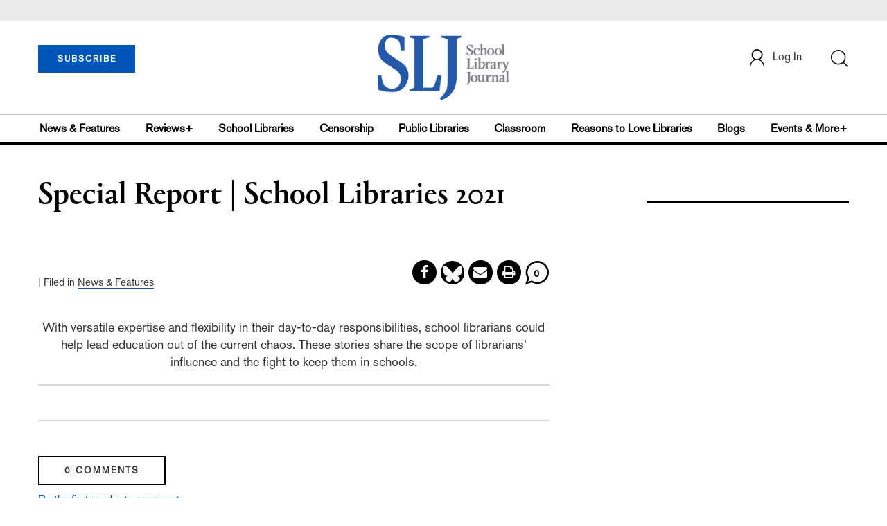

--- FILE ---
content_type: text/html; charset=utf-8
request_url: https://www.google.com/recaptcha/api2/aframe
body_size: -247
content:
<!DOCTYPE HTML><html><head><meta http-equiv="content-type" content="text/html; charset=UTF-8"></head><body><script nonce="F4LPXeLfwfXwssHijZMeyQ">/** Anti-fraud and anti-abuse applications only. See google.com/recaptcha */ try{var clients={'sodar':'https://pagead2.googlesyndication.com/pagead/sodar?'};window.addEventListener("message",function(a){try{if(a.source===window.parent){var b=JSON.parse(a.data);var c=clients[b['id']];if(c){var d=document.createElement('img');d.src=c+b['params']+'&rc='+(localStorage.getItem("rc::a")?sessionStorage.getItem("rc::b"):"");window.document.body.appendChild(d);sessionStorage.setItem("rc::e",parseInt(sessionStorage.getItem("rc::e")||0)+1);localStorage.setItem("rc::h",'1768604431949');}}}catch(b){}});window.parent.postMessage("_grecaptcha_ready", "*");}catch(b){}</script></body></html>

--- FILE ---
content_type: application/javascript; charset=utf-8
request_url: https://count.personyze.com/stat-track-log-visit.js.php?fr=77&te=0&sr=7792&ld=1&ur=https%3A%2F%2Fwww.schoollibraryjournal.com%2Fstory%2Fschoollibraries2021&rf=&id=2129527178&si=0&ss=1768604431&nw=3&st=1&ls=1768604431&rs=0&sy=&bh=&hs=0&dg=&ps=1768604431&ev=0_e_1_8192_%2F%2Fwww.schoollibraryjournal.com%2Fstory%2Fschoollibraries2021&hu=&ao=&pr=&tm=1768604431&pl=Linux%20x86_64&sc=1280x720x24&th=-528298347&ck=y&aj=y&jv=n&fl=-1&sl=-1&mp=-1&cn=y&vl=-1&qt=-1
body_size: 235
content:
(function(_S_T) { if (_S_T) {_S_T.log_visit(77, 4227261, {"srch_word":"","ref_type":"direct","country_code":"US","country":"United States","region":"OH","city":"Columbus","latitude":39.962501525878906,"longitude":-83.006103515625,"ip":"3.22.175.39","1_vid":4227261,"1_ref_type":"direct","timezone":0,"current_city":"Columbus","current_state":"OH","current_country":"United States"}, 1, null, [], null, [], [], '489', [], [], null, 1768604431, 0, {}, 489, "", "");}})(window._S_T || window.parent && parent._S_T)